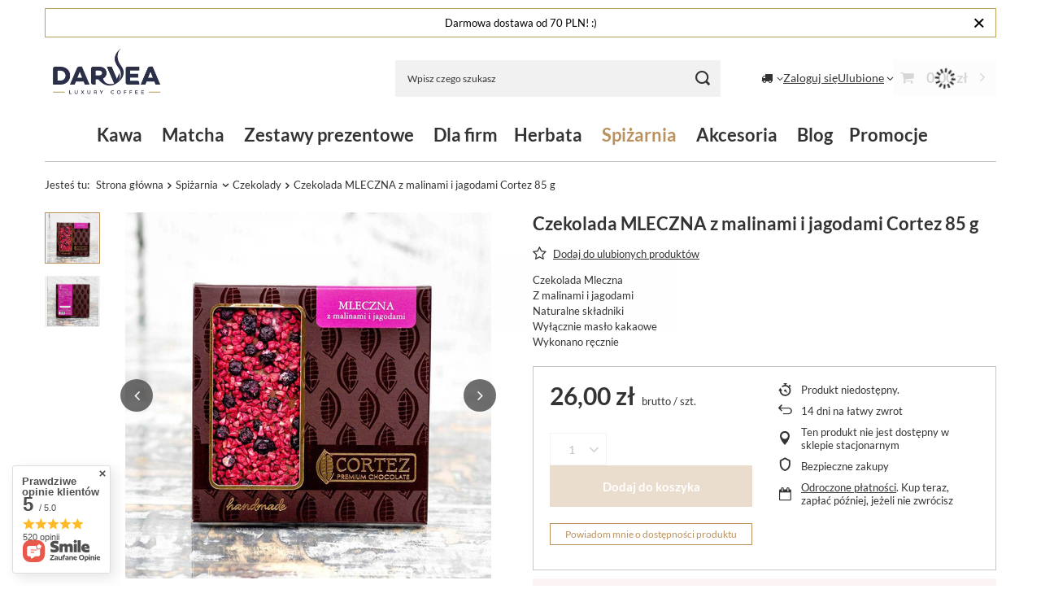

--- FILE ---
content_type: text/css
request_url: https://darvea.pl/data/designs/638f0ba87e3f58.72692039_39/gfx/pol/custom.css.gzip?r=1767608975
body_size: 666
content:
.hotspot .product__icon {
    background: transparent !important;
}

/*Ustawienie na blogu interlinii itp*/
.blog-item_sub p {
   line-height: 1.5;
   font-size: 1.4em;
                }
                
   .longdescription p {
   line-height: 1.5;
   font-size: 1.4em;
                }
                
#main_cms > div > div:nth-child(3) > h1 > span {
    font-family: 'Lato', sans-serif !important;
}        



                
/*Ustawienie formatowania H2*/             
.longdescription h2 {
   line-height: 1.1;
   font-size: 2.0em;
   font-family: "headline_custom","Arial",sans-serif;
                }
  
   /*Ustawienie pod regulamin 
  .text_menu__txt_sub pb-4 cm ol li {    line-height: 1.5;
   font-size: 1.4em}5.04.2024*/ 
  
  
 /*Ustawienie nagłówka H2 w produktach*/ 
.cm h3
 {
 
   font-size: 1.53em;
   font-family: "headline_custom","Arial",sans-serif;
                }
                
                

  
 
._ae_desc h1
{
   font-family: "headline_custom","Arial",sans-serif;
   font-size: 1.6em;
                }

 
/*.product__name {*/
/*   line-height: 2;*/
/*   font-size: 3.2em      */
/*                }*/


/*Ustawienie nagłówka menu*/
header .navbar-nav {
   font-family: "headline_custom", "Lato", sans-serif;
   font-size: 1.6em;
   
   /* To wyśrodkuje menu */
   width: 100%; 
   justify-content: center; 
   
   /* To zmieni odmianę pisma (wagę) */
   font-weight: 700; /* 400 to normalny, 700 to pogrubiony (bold), 600 to pół-gruby */
   
   /* Opcjonalnie: wysokość linii (wpływa na wysokość paska menu) 
   line-height: 2; */
}

@media (max-width: 757px){
    div#blog-item ._ae_desc div, #news_item ._ae_desc div, #Text ._ae_desc div, #projector_longdescription div {
        flex-direction: column;
        width: 100% !important;
    }

}

.basketRabates__wrapper.--rebatesLocal {
    display: none;
}